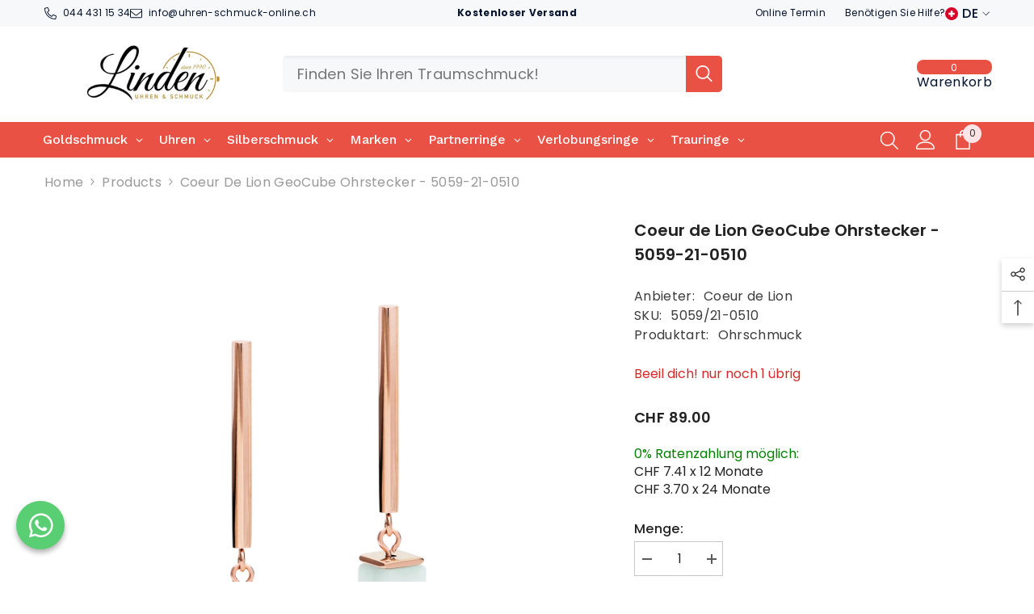

--- FILE ---
content_type: text/plain; charset=utf-8
request_url: https://d-ipv6.mmapiws.com/ant_squire
body_size: 157
content:
uhren-schmuck-online.ch;019be446-a7b2-73f1-817e-08d8563bfa91:63163999061fb6a2c8ceae04b71e4a881b63a2b4